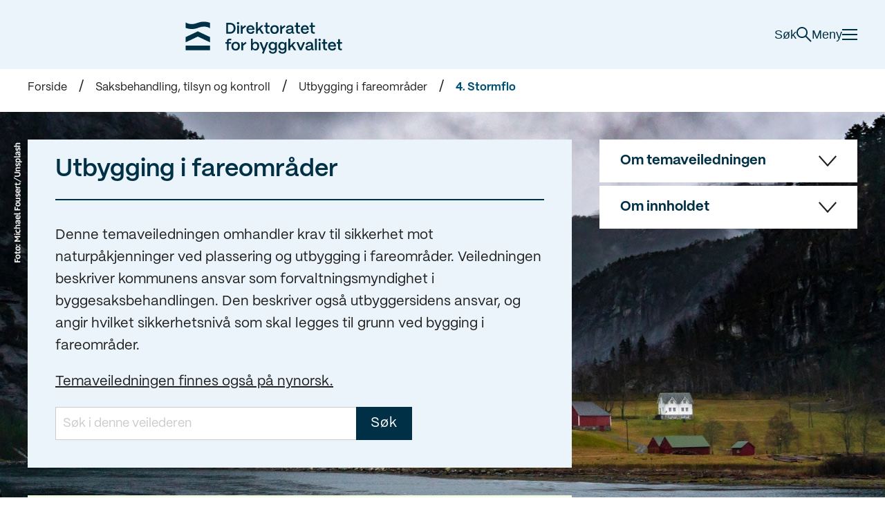

--- FILE ---
content_type: text/html;charset=utf-8
request_url: https://www.dibk.no/saksbehandling-tilsyn-og-kontroll/temaveiledning-utbygging-i-fareomrader/4.-stormflo?subtype=chapter&print=true&/
body_size: 58249
content:
<!DOCTYPE html>
<html class="no-js" lang="no" prefix="og: http://ogp.me/ns#">

<head>
	<title>4. Stormflo - Direktoratet for byggkvalitet</title>
	<meta charset="utf-8" />
	<meta http-equiv="X-UA-Compatible" content="IE=edge" />
	<meta name="viewport" content="width=device-width, initial-scale=1.0" />

	<script src="/_/asset/no.seeds.dibk:0000019b325af360/js/initialize.js"></script>

	<link rel="preload" href="/_/asset/no.seeds.dibk:0000019b325af360/js/app.min.js" as="script">

	<link rel="stylesheet" href="/_/asset/no.seeds.dibk:0000019b325af360/css/app.min.css" />
	<link rel="stylesheet" href="/_/asset/no.seeds.dibk:0000019b325af360/css/custom.css" />
	<link rel="stylesheet" href="/_/asset/no.seeds.dibk:0000019b325af360/css/form.css" />
	<link href='https://fonts.googleapis.com/css?family=Open+Sans:400,300,700,300italic,400italic' rel='stylesheet'
		type='text/css'>

	<script src="/_/asset/no.seeds.dibk:0000019b325af360/js/vendor/modernizr.custom.35992.js"></script>

	<script type="application/json" id="searchFormData">
		{
			"searchPageUrl": "https://www.dibk.no/sok",
			"searchLabel": "Søk",
			"queryKey": "q",
			"tagKey": "t"
		}
	</script>
	<script src="/_/asset/no.seeds.dibk:0000019b325af360/js/tinymce.min.js"></script>
<script defer src="/matomo.js?"></script><script defer src="//stats.dibk.no/matomo.js"></script><link href="https://www.dibk.no/saksbehandling-tilsyn-og-kontroll/temaveiledning-utbygging-i-fareomrader/4.-stormflo" rel="canonical">

<meta name="description" content="Vannstanden vi til enhver tid kan observere er en kombinasjon av astronomisk påvirkning (månen), været (som pålandsvind og fralandsvind) og lufttrykk. Kapittel 4 omtaler kort hva stormflo er og gir informasjon om kartlegging av stormflo. ">

<meta property="og:title" content="4. Stormflo">
<meta property="og:description" content="Vannstanden vi til enhver tid kan observere er en kombinasjon av astronomisk påvirkning (månen), været (som pålandsvind og fralandsvind) og lufttrykk. Kapittel 4 omtaler kort hva stormflo er og gir informasjon om kartlegging av stormflo. ">
<meta property="og:site_name" content="Direktoratet for byggkvalitet">


<meta property="og:url" content="https://www.dibk.no/saksbehandling-tilsyn-og-kontroll/temaveiledning-utbygging-i-fareomrader/4.-stormflo">

<meta property="og:type" content="article">
<meta property="og:locale" content="no">

<meta property="og:image" content="https://www.dibk.no/saksbehandling-tilsyn-og-kontroll/temaveiledning-utbygging-i-fareomrader/4.-stormflo/_/image/3f4ca7c4-c91b-4a9f-9376-e3695e59acdd:b6fe735da94ab83b7976fc588c3beaab42192551/block-1200-630/Direktoratet_for_byggkvalitet_logo">
<meta property="og:image:width" content="1200">
<meta property="og:image:height" content="630"><meta name="pageID" content="3807895e-7123-4095-bb31-8c1dfa0781f8"><link rel="shortcut icon" sizes="64x64" href="https://www.dibk.no/_/image/4f4e036c-4491-4f75-b1bc-991fe44f08ac:114d8ef50e922c4750c074944fb4260df33de0ab/square-64/white-bg-rounded-corners.svg.png" type="image/png">
<link rel="apple-touch-icon" sizes="57x57" href="https://www.dibk.no/_/image/4f4e036c-4491-4f75-b1bc-991fe44f08ac:114d8ef50e922c4750c074944fb4260df33de0ab/square-57/white-bg-rounded-corners.svg.jpg" type="image/jpg">
<link rel="apple-touch-icon" sizes="60x60" href="https://www.dibk.no/_/image/4f4e036c-4491-4f75-b1bc-991fe44f08ac:114d8ef50e922c4750c074944fb4260df33de0ab/square-60/white-bg-rounded-corners.svg.jpg" type="image/jpg">
<link rel="apple-touch-icon" sizes="72x72" href="https://www.dibk.no/_/image/4f4e036c-4491-4f75-b1bc-991fe44f08ac:114d8ef50e922c4750c074944fb4260df33de0ab/square-72/white-bg-rounded-corners.svg.jpg" type="image/jpg">
<link rel="apple-touch-icon" sizes="76x76" href="https://www.dibk.no/_/image/4f4e036c-4491-4f75-b1bc-991fe44f08ac:114d8ef50e922c4750c074944fb4260df33de0ab/square-76/white-bg-rounded-corners.svg.jpg" type="image/jpg">
<link rel="apple-touch-icon" sizes="114x114" href="https://www.dibk.no/_/image/4f4e036c-4491-4f75-b1bc-991fe44f08ac:114d8ef50e922c4750c074944fb4260df33de0ab/square-114/white-bg-rounded-corners.svg.jpg" type="image/jpg">
<link rel="apple-touch-icon" sizes="120x120" href="https://www.dibk.no/_/image/4f4e036c-4491-4f75-b1bc-991fe44f08ac:114d8ef50e922c4750c074944fb4260df33de0ab/square-120/white-bg-rounded-corners.svg.jpg" type="image/jpg">
<link rel="apple-touch-icon" sizes="144x144" href="https://www.dibk.no/_/image/4f4e036c-4491-4f75-b1bc-991fe44f08ac:114d8ef50e922c4750c074944fb4260df33de0ab/square-144/white-bg-rounded-corners.svg.jpg" type="image/jpg">
<link rel="apple-touch-icon" sizes="152x152" href="https://www.dibk.no/_/image/4f4e036c-4491-4f75-b1bc-991fe44f08ac:114d8ef50e922c4750c074944fb4260df33de0ab/square-152/white-bg-rounded-corners.svg.jpg" type="image/jpg">
<link rel="apple-touch-icon" sizes="180x180" href="https://www.dibk.no/_/image/4f4e036c-4491-4f75-b1bc-991fe44f08ac:114d8ef50e922c4750c074944fb4260df33de0ab/square-180/white-bg-rounded-corners.svg.jpg" type="image/jpg">
<link rel="icon" sizes="16x16" href="https://www.dibk.no/_/image/4f4e036c-4491-4f75-b1bc-991fe44f08ac:114d8ef50e922c4750c074944fb4260df33de0ab/square-16/white-bg-rounded-corners.svg.png" type="image/png">
<link rel="icon" sizes="32x32" href="https://www.dibk.no/_/image/4f4e036c-4491-4f75-b1bc-991fe44f08ac:114d8ef50e922c4750c074944fb4260df33de0ab/square-32/white-bg-rounded-corners.svg.png" type="image/png">
<link rel="icon" sizes="96x96" href="https://www.dibk.no/_/image/4f4e036c-4491-4f75-b1bc-991fe44f08ac:114d8ef50e922c4750c074944fb4260df33de0ab/square-96/white-bg-rounded-corners.svg.png" type="image/png">
<link rel="icon" sizes="192x192" href="https://www.dibk.no/_/image/4f4e036c-4491-4f75-b1bc-991fe44f08ac:114d8ef50e922c4750c074944fb4260df33de0ab/square-192/white-bg-rounded-corners.svg.png" type="image/png"></head>

<body class="index temaveileder">
	<header
    class='header header--blue'
    role='banner'
>
    
    <div class='header-content'>

        <div class='logo-container'>
            <a href='https://www.dibk.no'>
                <img
                    src='https://www.dibk.no/regelverk/byggteknisk-forskrift-tek17/11/i/11-3/_/image/30bf650d-af53-41ef-9ab6-f3ed31cbe061:25dab7fe521adb9520191c895a5298e5feb4436e/width-100/DiBK%20logo%20til%20web.svg'
                    alt='DiBK logo til web'
                    title='DiBK logo til web'
                >
            </a>
        </div>

        <div class='header-right'>

            <button class='header-search-toggle' data-header-search-open>
                Søk
                <span class='icon-search'></span>
            </button>

            <button role='button' class='header-menu-toggle' data-header-menu-toggle>
                Meny
                <span class='icon-menu'>
                    <span></span>
                    <span></span>
                    <span></span>
                </span>
            </button>

        </div>

    </div>

    <div class='header-fs-menu'>

        <div class='fs-menu-top'>

            <div class='search-component' data-search>
    <div class='search-wrapper'>

        <div class='search-top'>

            <div
                class='search-autocomplete'
                data-search-autocomplete
            ></div>

            <div
                class='search-keywords'
                data-search-keywords
            >
            </div>

            <input
                type='text'
                class='search-input'
                placeholder='Søk på dibk.no'
                data-search-input
            >

            <button
                type='submit'
                aria-label='Søk'
                class='search-submit'
                data-search-submit
            >
                <span class='icon-search'></span>
            </button>

        </div>

        <div class='search-bottom'>

            <div class='search-suggestions' data-search-suggestions>
                <p class="search-subtitle__text"></p>
            </div>

            <div class='search-loading' data-search-loading>
                <p>
                    <span class="search-loading__text"></span> <span class='search-loading__icon'></span>
                </p>
            </div>

            <div class='search-list' data-search-results>
                <div class='search-list__wrapper'>
                </div>
            </div>

        </div>

    </div>
</div>

            <button class='close-menu' data-header-menu-toggle>
                Lukk
                <span class='icon-menu'>
                    <span></span>
                    <span></span>
                </span>
            </button>

        </div>

        <div class='fs-menu-content'>
            <nav role='navigation' class='header-menu'>
                
                <h2 class='visually-hidden'>
                    Navigasjon
                </h2>

                <div class='header-menu-content'>

                    <!-- ignore this, this is only for f/e... use the commented code below -->
                    <ul class='header-menu-list left'>

                        <li>

                            <span class='icon-and-title'>

                                <img
                                    src='https://www.dibk.no/regelverk/byggteknisk-forskrift-tek17/11/i/11-3/_/image/b0b15bce-f5f7-4c49-a402-1dee5aa5cc6a:ca2aa790908a3d44485b5becb25cf0b8302e9c3c/width-100/Skjema%20og%20s%C3%B8knadsl%C3%B8sninger%20ny%201.svg'
                                    alt='Skjema og søknadsløsninger ny 1'
                                    title='Skjema og søknadsløsninger ny 1'
                                >

                                <a
                                    href='https://www.dibk.no/soknad-og-skjema'
                                    target='_self'
                                    class='h1-link'
                                >Søknad og skjema</a>

                            </span>
    
                            <ul>

                                <li>
                                    <a
                                        href='https://www.dibk.no/verktoy-og-veivisere/andre-fagomrader/fellestjenester-bygg/tjenestene/tjenester-for-privatpersoner'
                                        target='_self'
                                    >Digital byggesøknad for privatpersoner</a>
                                </li>

                                <li>
                                    <a
                                        href='https://www.dibk.no/verktoy-og-veivisere/andre-fagomrader/fellestjenester-bygg/tjenestene/tjenester-for-proffbrukere'
                                        target='_self'
                                    >Digital byggesøknad for proffbrukere</a>
                                </li>

                                <li>
                                    <a
                                        href='https://www.dibk.no/soknad-og-skjema/soknadsskjemaer-for-byggesak'
                                        target='_self'
                                    >Skjemaer til byggesøknaden</a>
                                </li>
                                
                            </ul>

                        </li>

                        <li>

                            <span class='icon-and-title'>

                                <img
                                    src='https://www.dibk.no/regelverk/byggteknisk-forskrift-tek17/11/i/11-3/_/image/d2ad45ec-dc35-4b35-887f-2bd2971e44bd:fd0f6cc7902dde64613a5648cd771e03ae3d7c66/width-100/DIBK-ikon-bygge-endre-farger%202.svg'
                                    alt='DIBK-ikon-bygge-endre-farger 2'
                                    title='DIBK-ikon-bygge-endre-farger 2'
                                >

                                <a
                                    href='https://www.dibk.no/bygge-eller-endre'
                                    target='_self'
                                    class='h1-link'
                                >Bygge eller endre</a>

                            </span>
    
                            <ul>

                                <li>
                                    <a
                                        href='https://www.dibk.no/hjelp'
                                        target='_self'
                                    >Råd og veivisere til deg med byggeplaner</a>
                                </li>

                                <li>
                                    <a
                                        href='https://www.dibk.no/nabovarsel'
                                        target='_self'
                                    >Nabovarsel</a>
                                </li>

                                <li>
                                    <a
                                        href='https://www.dibk.no/verktoy-og-veivisere/atte-steg-fra-ide-til-ferdig-soknad/stegene-fra-ide-til-ferdig-soknad/steg-0-for-du-starter'
                                        target='_self'
                                    >Før du starter å bygge</a>
                                </li>

                                <li>
                                    <a
                                        href='https://www.dibk.no/verktoy-og-veivisere/bygg-uten-a-soke-garasje'
                                        target='_self'
                                    >Bygg garasje uten å søke</a>
                                </li>

                                <li>
                                    <a
                                        href='https://www.dibk.no/verktoy-og-veivisere/bygg-uten-a-soke-tilbygg'
                                        target='_self'
                                    >Bygg tilbygg uten å søke</a>
                                </li>

                                <li>
                                    <a
                                        href='https://www.dibk.no/bygge-eller-endre/arbeid-pa-eksisterende-bygg'
                                        target='_self'
                                    >Arbeid på eksisterende bygg</a>
                                </li>

                                <li>
                                    <a
                                        href='https://www.dibk.no/verktoy-og-veivisere/hvor-stort-kan-du-bygge'
                                        target='_self'
                                    >Hvor stort kan du bygge?</a>
                                </li>

                                <li>
                                    <a
                                        href='https://www.dibk.no/smartere-oppussing'
                                        target='_self'
                                    >Smartere oppussing</a>
                                </li>

                                <li>
                                    <a
                                        href='https://www.dibk.no/bygge-eller-endre/veileder-for-visuelle-kvaliteter'
                                        target='_self'
                                    >Visuelle kvaliteter for småhus</a>
                                </li>
                                
                            </ul>

                        </li>

                        <li>

                            <span class='icon-and-title'>

                                <img
                                    src='https://www.dibk.no/regelverk/byggteknisk-forskrift-tek17/11/i/11-3/_/image/6913e21c-c8b3-4a5e-b282-ecc001dc0301:54de2189c795b9d5299d572069db2211f74e36cd/width-100/DIBK-ikon-forskrift-farge%201.svg'
                                    alt='DIBK-ikon-forskrift-farge 1'
                                    title='DIBK-ikon-forskrift-farge 1'
                                >

                                <a
                                    href='https://www.dibk.no/regelverk'
                                    target='_self'
                                    class='h1-link'
                                >Regelverk</a>

                            </span>
    
                            <ul>

                                <li>
                                    <a
                                        href='https://www.dibk.no/regelverk/byggteknisk-forskrift-tek17'
                                        target='_self'
                                    >Byggteknisk forskrift (TEK17)</a>
                                </li>

                                <li>
                                    <a
                                        href='https://www.dibk.no/regelverk/endringshistorikk-tek17'
                                        target='_self'
                                    >Endringshistorikk TEK17</a>
                                </li>

                                <li>
                                    <a
                                        href='https://www.dibk.no/regelverk/alt-om-tek/slik-leser-du-tek17'
                                        target='_self'
                                    >Slik leser du TEK17</a>
                                </li>

                                <li>
                                    <a
                                        href='https://www.dibk.no/regelverk/sak'
                                        target='_self'
                                    >Byggesaksforskriften (SAK10)</a>
                                </li>

                                <li>
                                    <a
                                        href='https://www.dibk.no/regelverk'
                                        target='_self'
                                    >Endringer og tidligere regelverk</a>
                                </li>

                                <li>
                                    <a
                                        href='https://www.dibk.no/regelverk/dok'
                                        target='_self'
                                    >Byggevareforskriften (DOK)</a>
                                </li>

                                <li>
                                    <a
                                        href='https://www.dibk.no/regelverk/forskrift'
                                        target='_self'
                                    >Heisforskriften</a>
                                </li>

                                <li>
                                    <a
                                        href='https://www.dibk.no/regelverk/tek'
                                        target='_self'
                                    >Byggteknisk forskrift (TEK10)</a>
                                </li>

                                <li>
                                    <a
                                        href='https://lovdata.no/lov/2008-06-27-71'
                                        target='_blank'
                                    >Plan- og bygningsloven (pbl)</a>
                                </li>

                                <li>
                                    <a
                                        href='https://www.dibk.no/regelverk/forskrift-til-avhendingslova-tryggere-bolighandel'
                                        target='_self'
                                    >Forskrift til avhendingslova (tryggere bolighandel)</a>
                                </li>
                                
                            </ul>

                        </li>

                    </ul>

                    <ul class='header-menu-list right'>

                        <li>

                            <span class='icon-and-title'>

                                <img
                                    src='https://www.dibk.no/regelverk/byggteknisk-forskrift-tek17/11/i/11-3/_/image/4a4a591d-9537-4495-8772-2255e6a349d7:ceb49a7decb6f4510db2494dfa5f0092c7c4968b/width-100/DIBK-ikon-byggteknisk-farger%203.svg'
                                    alt='DIBK-ikon-byggteknisk-farger 3'
                                    title='DIBK-ikon-byggteknisk-farger 3'
                                >
        
                                <a
                                    href='https://www.dibk.no/byggtekniske-omrader'
                                    target='_self'
                                    class='h1-link'
                                >Byggtekniske områder</a>

                            </span>
    
                            <ul>

                                <li>
                                    <a
                                        href='https://www.dibk.no/byggtekniske-omrader'
                                        target='_self'
                                    >Mer om krav og regler til blant annet brannsikkerhet, energi, universell utforming og byggeskikk</a>
                                </li>

                            </ul>

                        </li>

                        <li>

                            <span class='icon-and-title'>

                                <img
                                    src='https://www.dibk.no/regelverk/byggteknisk-forskrift-tek17/11/i/11-3/_/image/3ee28159-e67b-4a1c-b057-20ee47e43615:41d8147b880f268f2f805502dcbc7722b67a43c1/width-100/DIBK-ikon-tilsyn-farger%204.svg'
                                    alt='DIBK-ikon-tilsyn-farger 4'
                                    title='DIBK-ikon-tilsyn-farger 4'
                                >
        
                                <a
                                    href='https://www.dibk.no/saksbehandling-tilsyn-og-kontroll'
                                    target='_self'
                                    class='h1-link'
                                >Saksbehandling, tilsyn og kontroll</a>

                            </span>
    
                            <ul>

                                <li>
                                    <a
                                        href='https://ftb-checklist.dibk.no/'
                                        target='_blank'
                                    >Nasjonale sjekklister for byggesak</a>
                                </li>

                                <li>
                                    <a
                                        href='https://www.dibk.no/regelverk/sak/4/14/14-6'
                                        target='_self'
                                    >Veiledning for gjennomføring av uavhengig kontroll</a>
                                </li>

                                <li>
                                    <a
                                        href='https://www.dibk.no/saksbehandling-tilsyn-og-kontroll/har-kommunen-mottatt-en-digital-byggesoknad'
                                        target='_self'
                                    >Har kommunen mottatt en digital byggesøknad?</a>
                                </li>

                                <li>
                                    <a
                                        href='https://www.dibk.no/saksbehandling-tilsyn-og-kontroll/veiledning-for-kommunalt-tilsyn-med-produktdokumentasjon'
                                        target='_self'
                                    >Sjekkliste for tilsyn med produktdokumentasjon</a>
                                </li>

                                <li>
                                    <a
                                        href='https://www.dibk.no/saksbehandling-tilsyn-og-kontroll/digitalisering-av-byggesak'
                                        target='_self'
                                    >Digitalisering av plan- og byggesak</a>
                                </li>

                            </ul>

                        </li>

                        <li>

                            <span class='icon-and-title'>

                                <img
                                    src='https://www.dibk.no/regelverk/byggteknisk-forskrift-tek17/11/i/11-3/_/image/872779b7-e42e-4e94-af21-1a368334fec0:3d629bd9b3f8c6108ba5efc4bced89b976f5797d/width-100/DIBK-ikon-sentraltgodkjent-farger%202.svg'
                                    alt='DIBK-ikon-sentraltgodkjent-farger 2'
                                    title='DIBK-ikon-sentraltgodkjent-farger 2'
                                >
        
                                <a
                                    href='https://www.dibk.no/sentral-godkjenning'
                                    target='_self'
                                    class='h1-link'
                                >Sentral godkjenning</a>

                            </span>
    
                            <ul>

                                <li>
                                    <a
                                        href='https://sgbruker.dibk.no/'
                                        target='_blank'
                                    >Søk om, endre eller forny sentral godkjenning</a>
                                </li>

                                <li>
                                    <a
                                        href='https://sgregister.dibk.no/'
                                        target='_blank'
                                    >Finn foretak</a>
                                </li>

                                <li>
                                    <a
                                        href='https://www.dibk.no/sentral-godkjenning/overforing-av-sentral-godkjenning-ved-endring-av-organisasjonsnummer'
                                        target='_self'
                                    >Overføre sentral godkjenning til nytt organisasjonsnummer</a>
                                </li>

                            </ul>

                        </li>

                        <li>

                            <span class='icon-and-title'>

                                <img
                                    src='https://www.dibk.no/regelverk/byggteknisk-forskrift-tek17/11/i/11-3/_/image/886cb3bb-ce51-4639-a141-88a7b2407727:0096ad675f11bdd00fe752f4702f1fe593500f94/width-100/DIBK-ikon-byggevarer-farger%202.svg'
                                    alt='DIBK-ikon-byggevarer-farger 2'
                                    title='DIBK-ikon-byggevarer-farger 2'
                                >
        
                                <a
                                    href='https://www.dibk.no/byggevarer'
                                    target='_self'
                                    class='h1-link'
                                >Byggevarer, heis og krav til dokumentasjon</a>

                            </span>
    
                            <ul>

                                <li>
                                    <a
                                        href='https://www.dibk.no/Nyhetsarkiv/veileder-for-salg-av-gamle-byggevarer'
                                        target='_self'
                                    >Veileder for salg av gamle byggevarer</a>
                                </li>

                                <li>
                                    <a
                                        href='https://www.dibk.no/regelverk/dok'
                                        target='_self'
                                    >Sjekk kravene for ditt produkt</a>
                                </li>

                                <li>
                                    <a
                                        href='https://www.dibk.no/byggevarer/finn-byggevare-og-dokumentasjonskrav/heis--og-lofteinnretninger'
                                        target='_self'
                                    >Heis- og løfteinnretninger</a>
                                </li>

                                <li>
                                    <a
                                        href='https://www.dibk.no/tipsskjema'
                                        target='_self'
                                    >Tipsskjema</a>
                                </li>

                            </ul>

                        </li>

                    </ul>

                </div>
                
            </nav>
        </div>

    </div>

</header>

	
	<main class="content-container" role="main" id="main">
		
		<div class="content">
    <div class="small-12">
        <div id="1_Breadcrumbs" class="breadcrumb">
            <ul class="breadcrumb-list">
                <li>
                    <a title="Forside" href="https://www.dibk.no">Forside</a>
                </li>
                <li>
                    <a title="Saksbehandling, tilsyn og kontroll" href="https://www.dibk.no/saksbehandling-tilsyn-og-kontroll">Saksbehandling, tilsyn og kontroll</a>
                </li>
                <li>
                    <a title="Utbygging i fareområder" href="https://www.dibk.no/saksbehandling-tilsyn-og-kontroll/temaveiledning-utbygging-i-fareomrader">Utbygging i fareområder</a>
                </li>
                <li>
                    <a title="4. Stormflo" href="https://www.dibk.no/saksbehandling-tilsyn-og-kontroll/temaveiledning-utbygging-i-fareomrader/4.-stormflo">4. Stormflo</a>
                </li>
            </ul>
        </div>
    </div>
</div>
		<div data-portal-region="main">
			
				<div data-portal-component-type="layout" class="temaveileder--top temaveileder--top-image"
    style="background-image:url(&#39;https://www.dibk.no/saksbehandling-tilsyn-og-kontroll/temaveiledning-utbygging-i-fareomrader/4.-stormflo/_/image/1f247549-f884-433f-8bf0-97498384e214:9dee123b7fddd5a94a53c477cfe9277317fb36d9/width-1920/utbygging-i-fareomrader_foto-michael-fousert_unsplash_s.jpg&#39;);">
    <div class="content">
        <div class="row">
            
            
            
            <div>
                <div>
    <div class="columns medium-8" data-portal-region="left">
        
            <div data-portal-component-type="part" class="temaveileder--intro">
    <p class="h1">Utbygging i fareområder</p>

    <p><p>Denne temaveiledningen omhandler krav til sikkerhet mot naturpåkjenninger ved plassering og utbygging i fareområder. Veiledningen beskriver kommunens ansvar som forvaltningsmyndighet i byggesaksbehandlingen. Den beskriver også utbyggersidens ansvar, og angir hvilket sikkerhetsnivå som skal legges til grunn ved bygging i fareområder.</p>

<p><a href="https://www.dibk.no/saksbehandling-tilsyn-og-kontroll/utbygging-i-fareomrade-n" title="Utbygging i fareområde (nynorsk)">Temaveiledningen finnes også på nynorsk.</a></p>
</p>

    <div class="search-form">
        <label class="search-form-label visually-hidden" for="veileder-search">Søk</label>
        <input type="search" class="search-form-input" placeholder="Søk i denne veilederen" id="veileder-search" aria-labelledby="veileder-search">
        <input type="hidden" class="search-form-input-tag" value="Veiledning">
        <button type="submit" class="button search-form-submit-button js-search-form-submit" value="Søk">
            <span>Søk</span>
        </button>
    </div>
</div>
        
        
            <div data-portal-component-type="part" class="collapse temaveileder--toc light-green">
    <ul class="accordion-block">
        <li class="accordion-block__item">
            <a href="javascript:void(0);" 
                class="accordion-block__item-navigation" aria-controls="panel_accordion-item">Se kapitler</a>
            <div class="accordion-block__item-content" aria-labelledby="panel_accordion-item">
                <ul role="navigation">
                    <li>
                        <a href="https://www.dibk.no/saksbehandling-tilsyn-og-kontroll/temaveiledning-utbygging-i-fareomrader/1.-klimaendringer">1. Klimaendringer</a>
                        
                    </li>
                    <li>
                        <a href="https://www.dibk.no/saksbehandling-tilsyn-og-kontroll/temaveiledning-utbygging-i-fareomrader/2.-generelt-om-regelverket">2. Generelt om regelverket</a>
                        
                    </li>
                    <li>
                        <a href="https://www.dibk.no/saksbehandling-tilsyn-og-kontroll/temaveiledning-utbygging-i-fareomrader/3.-flom">3. Flom</a>
                        
                    </li>
                    <li class="current">
                        <a href="https://www.dibk.no/saksbehandling-tilsyn-og-kontroll/temaveiledning-utbygging-i-fareomrader/4.-stormflo">4. Stormflo</a>
                        <ul class="subchapters">
                            <li>
                                <a href="#41-hva-er-stormflo">4.1. Hva er stormflo?</a>
                            </li>
                            <li>
                                <a href="#42-sikkerhet-mot-stormflo">4.2. Sikkerhet mot stormflo</a>
                            </li>
                            <li>
                                <a href="#43-kartlegging-av-stormflo">4.3. Kartlegging av stormflo</a>
                            </li>
                            <li>
                                <a href="#44-sikringstiltak">4.4. Sikringstiltak</a>
                            </li>
                        </ul>
                    </li>
                    <li>
                        <a href="https://www.dibk.no/saksbehandling-tilsyn-og-kontroll/temaveiledning-utbygging-i-fareomrader/5.-skred">5. Skred</a>
                        
                    </li>
                    <li>
                        <a href="https://www.dibk.no/saksbehandling-tilsyn-og-kontroll/temaveiledning-utbygging-i-fareomrader/6.-kvikkleire">6. Kvikkleire</a>
                        
                    </li>
                    <li>
                        <a href="https://www.dibk.no/saksbehandling-tilsyn-og-kontroll/temaveiledning-utbygging-i-fareomrader/7.-radon">7. Radon</a>
                        
                    </li>
                    <li>
                        <a href="https://www.dibk.no/saksbehandling-tilsyn-og-kontroll/temaveiledning-utbygging-i-fareomrader/8.-tiltak-pa-eksisterende-byggverk">8. Tiltak på eksisterende byggverk</a>
                        
                    </li>
                    <li>
                        <a href="https://www.dibk.no/saksbehandling-tilsyn-og-kontroll/temaveiledning-utbygging-i-fareomrader/9.-dokumentasjon-av-sikkerhet-mot-naturpakjenninger">9. Dokumentasjon av sikkerhet mot naturpåkjenninger</a>
                        
                    </li>
                    <li>
                        <a href="https://www.dibk.no/saksbehandling-tilsyn-og-kontroll/temaveiledning-utbygging-i-fareomrader/10.-finansiering-av-undersokelser-om-fare-og-erstatning-ved-skade">10. Finansiering av undersøkelser om fare og erstatning ved skade</a>
                        
                    </li>
                    <li>
                        <a href="https://www.dibk.no/saksbehandling-tilsyn-og-kontroll/temaveiledning-utbygging-i-fareomrader/11.-roller-og-ansvar">11. Roller og ansvar</a>
                        
                    </li>
                </ul>
            </div>
        </li>
    </ul>
</div>
        
    </div>
    <div class="columns medium-4" data-portal-region="right">
        
            <ul data-portal-component-type="part" class="accordion-block">
    <li class="accordion-block__item">
        <a href="javascript:void(0);" class="accordion-block__item-navigation"
            aria-controls="panel_accordion-item" bis_skin_checked="1">
            <strong>Om temaveiledningen</strong>
        </a>
        <div class="accordion-block__item-content" aria-labelledby="panel_accordion-item"><p>Temaveiledningen er først og fremst ment å være til hjelp for plan- og byggesaksbehandlere i kommunene, men vil også være nyttig for andre. Veiledningen må ses som et supplement til <a class="link-out" href="https://www.regjeringen.no/no/dokumenter/samfunnssikkerhet-i-planlegging-og-byggesaksbehandling/id2616041/" rel="noopener" target="_blank" title="regjeringen.no: Rundskriv H/5-18">rundskrivet H-5/18 Samfunnssikkerhet i planlegging og byggesaksbehandling</a>, opprinnelig utgitt av Kommunal- og moderniseringsdepartementet.</p>

<p>Denne temaveiledningen er en revidert utgave av temaveiledningen fra 2015. Veiledningen er oppdatert etter endringene i byggteknisk forskrift §§ 7-3 og 7-4 (i kraft 01.09.22) og §§ 7-2 og 7-4 (i kraft 15.03.2023).</p>
</div>
    </li>
    <li class="accordion-block__item">
        <a href="javascript:void(0);" class="accordion-block__item-navigation"
            aria-controls="panel_accordion-item" bis_skin_checked="1">
            <strong>Om innholdet</strong>
        </a>
        <div class="accordion-block__item-content" aria-labelledby="panel_accordion-item"><p>Temaveiledningen omhandler krav til sikkerhet mot naturpåkjenninger ved plassering og utbygging.</p>

<p>Fordi byggesak er avhengig av plangrunnlaget, bør byggesaksdelen av plan- og bygningsloven ses i sammenheng med plandelen. Det er derfor vist til enkelte sentrale planbestemmelser i plan- og bygningsloven.</p>

<p>Temaveiledningen omtaler ikke naturpåkjenninger og laster som alle byggverk skal dimensjoneres for å tåle, som vind- og snølaster. Menneskeskapte farer og menneskeskapte vesentlige ulemper som forurensning, støy, søppelfyllinger, avfallsdeponier og lukt, er heller ikke omtalt.</p>

<p>&nbsp;</p>
</div>
    </li>
</ul>
        
    </div>
</div>
            </div>
        </div>
    </div>
</div>
			
			
				<div data-portal-component-type="part" class="content main-content">
    <div class="section">
        <div class="row">
            <div class="columns medium-8">
                <article class="article no-border" data-temaveileder-article="">
                    <div class="page-header-container">
                        <div class="article-header">
                            <h1>4. Stormflo</h1>
                        </div>
                        <div class="article-ingress">Vannstanden vi til enhver tid kan observere er en kombinasjon av astronomisk påvirkning (månen), været (som pålandsvind og fralandsvind) og lufttrykk. Kapittel 4 omtaler kort hva stormflo er og gir informasjon om kartlegging av stormflo. </div>
                    </div>
                    <div class="article-text"><p><div class="boxed-textbox light-blue">
    <h2 class="boxed-textbox-title">
        <img src="https://www.dibk.no/saksbehandling-tilsyn-og-kontroll/temaveiledning-utbygging-i-fareomrader/4.-stormflo/_/image/7a81c39c-17f2-4763-a40e-46f11c84bd2d:c0f10638a712d6de4756f9a8ebbf293c19ee4ed7/width-50/peker.svg" alt="ikon_Peker.svg" title="ikon_Peker.svg">
        Dette kan du lese om i kapittelet
    </h2>
    <div class="boxed-textbox-text"><ul>
	<li>I tillegg til en kort beskrivelse&nbsp;av hva stormflo er og informasjon om kartlegging av stormflo, forteller dette kapittelet&nbsp;litt om sikringstiltak.</li>
	<li>Kapittelet inneholder lenker til andre nettsider som har mer informasjon om stormflo.</li>
	<li>Kravene til sikkerhet mot flom gjelder også for stormflo. <a href="/saksbehandling-tilsyn-og-kontroll/temaveiledning-utbygging-i-fareomrader/3.-flom/" title="Gå til kapittel 3 i denne veiledningen">Disse bestemmelsene er omtalt i punkt 3.2 i denne veiledningen</a>.&nbsp;</li>
</ul>
</div>
</div></p>

<h2>4.1. Hva er stormflo?</h2>

<p>Den vannstanden vi observerer består av astronomisk tidevann og et værbidrag som i hovedsak skyldes lufttrykk og vind.</p>

<p>Astronomisk tidevann er de vannstandsendringene som kommer av tiltrekningskreftene mellom jord, måne og sol. De er størst ved ny- og fullmåne. Da ligger solen, månen og jorden på en rett linje og trekker i samme retning. Resultatet er ekstra høye høyvann og lave lavvann. Fra Vestlandet og nordover har vi de største tidevannsforskjellene et par dager etter ny- eller fullmåne, mens på Sørlandet og i Oslofjorden har vi de største tidevannsforskjellene to-tre dager før ny- eller fullmåne. Periodene med ekstra store tidevannsforskjeller kaller vi springperioder.</p>

<p>Endringer i lufttrykk og vind kan ha stor innvirkning på vannstanden langs kysten. Lavt lufttrykk fører til høy vannstand, og kraftig pålandsvind vil presse vann inn mot land slik at vi får høyere vannstand ved kysten. For norskekysten gjelder dette for det meste vind fra sør og vest.</p>

<p><div class="definition-macro">
    <a href="javascript:void(0)" class="title" role="button" aria-expanded="false" aria-label="Vis definisjonen av: “Stormflo”" aria-controls="NVt2BUSZ">
        Stormflo
        <svg xmlns="http://www.w3.org/2000/svg" viewBox="0 0 20 20" aria-hidden="true" class="infoicon"
            style="height: 20px;vertical-align: middle;">
            <path
                d="M10 0C4.4775 0 0 4.4775 0 10C0 15.5225 4.4775 20 10 20C15.5225 20 20 15.5225 20 10C20 4.4775 15.5225 0 10 0ZM8.30583 13.3417C8.77583 11.8508 9.66583 10.065 9.82333 9.61333C10.0508 8.9575 9.6475 8.66667 8.37333 9.7875L8.09 9.25417C9.54333 7.67333 12.5358 7.31583 11.5175 9.765C10.8817 11.2942 10.4267 12.3267 10.1667 13.1233C9.7875 14.2842 10.745 13.8133 11.6825 12.9475C11.81 13.1558 11.8517 13.2233 11.9792 13.4633C9.8975 15.445 7.58667 15.62 8.30583 13.3417ZM12.2575 6.53417C11.8142 6.91167 11.1575 6.90333 10.79 6.51583C10.4225 6.12833 10.4842 5.50917 10.9267 5.13167C11.37 4.75417 12.0267 4.76333 12.3942 5.15C12.76 5.53833 12.7 6.1575 12.2575 6.53417Z"
                style="fill: rgb(0, 48, 69);"></path>
        </svg>
    </a>
    <div class="box" id="NVt2BUSZ">
        <svg xmlns="http://www.w3.org/2000/svg" viewBox="0 0 20 20" aria-hidden="true" class="infoicon"><path d="M10 0C4.4775 0 0 4.4775 0 10C0 15.5225 4.4775 20 10 20C15.5225 20 20 15.5225 20 10C20 4.4775 15.5225 0 10 0ZM8.30583 13.3417C8.77583 11.8508 9.66583 10.065 9.82333 9.61333C10.0508 8.9575 9.6475 8.66667 8.37333 9.7875L8.09 9.25417C9.54333 7.67333 12.5358 7.31583 11.5175 9.765C10.8817 11.2942 10.4267 12.3267 10.1667 13.1233C9.7875 14.2842 10.745 13.8133 11.6825 12.9475C11.81 13.1558 11.8517 13.2233 11.9792 13.4633C9.8975 15.445 7.58667 15.62 8.30583 13.3417ZM12.2575 6.53417C11.8142 6.91167 11.1575 6.90333 10.79 6.51583C10.4225 6.12833 10.4842 5.50917 10.9267 5.13167C11.37 4.75417 12.0267 4.76333 12.3942 5.15C12.76 5.53833 12.7 6.1575 12.2575 6.53417Z" style="fill: rgb(0, 48, 69);"></path></svg>
        <a role="button" href="javascript:void(0)" aria-label="Lukk definisjonen" class="closeicon">
            <svg aria-hidden="true" viewBox="0 0 1024 1024" xmlns="http://www.w3.org/2000/svg">
                <path fill="rgb(0, 48, 69)" d="M195.2 195.2a64 64 0 0 1 90.496 0L512 421.504 738.304 195.2a64 64 0 0 1 90.496 90.496L602.496 512 828.8 738.304a64 64 0 0 1-90.496 90.496L512 602.496 285.696 828.8a64 64 0 0 1-90.496-90.496L421.504 512 195.2 285.696a64 64 0 0 1 0-90.496z"/>
            </svg>
        </a>
        <span class="box__title">Stormflo</span>
        <div class="box__description">I dagligtalen og veilederen for øvrig snakker man ofte om stormflo som totalvannstanden. Faglig sett er det ikke helt riktig fordi stormflo i utgangspunktet kun henviser til værbidragsdelen av vannstanden.</div>
    </div>
</div>
 er et begrep som brukes når værets bidrag til vannstanden er stort slik at den totale vannstanden på ett sted blir ekstra høy. Fra Vestlandet og nordover må stort værbidrag vanligvis falle sammen med en springperiode for at vi skal få svært høy vannstand. På Sør- og Østlandet kan et høyt værbidrag skape ekstra høy vannstand, uavhengig av tidevannet.</p>

<h2>4.2. Sikkerhet mot stormflo</h2>

<p>For stormflo gjelder de samme sikkerhetsnivåene som for flom. Kravene til sikkerhet mot stormflo er gitt i TEK17 § 7-2 første og annet ledd. Disse bestemmelsene er omtalt i punkt 3.2. Sikkerhet mot flom i denne veiledningen.</p>

<h2>4.3. Kartlegging av stormflo</h2>

<p>Kartverket har lange serier med vannstandsmålinger. Disse er brukt til å beregne vannstandsnivå med ulike gjentaksintervall, det vil si det havnivået som i gjennomsnitt vil overstiges en gang i løpet av gjentaksintervallet (for eksempel 200 år). Disse nivåene vil endre seg med tiden som følge av klimatisk havnivåstigning. Informasjon om tidevann, offisielle vannstandsnivåer og framskrivninger for havnivå er å finne på Kartverkets temaside for vannstand og havnivå og i rapporten Sea-Level Rise and Extremes in Norway.</p>

<p>I tillegg til selve vannstanden, må en også vurdere bølgehøyder som kan opptre samtidig med stormfloen på det aktuelle stedet. Det er bølgekreftene som ved høye sjøvannstander ofte gir de største skadene.</p>

<p>I DSBs veileder <a href="https://www.dsb.no/siteassets/rapporter-og-publikasjoner/veileder/havnivastigning-og-hoye-vannstander.pdf" target="_blank" title="dsb.no: Havnivåstigning og høye vannstander">Havnivåstigning og høye vannstander i samfunnsplanlegging</a>, gis det råd om hvordan kommuner og andre kan gå fram for å skaffe seg oversikt over farer, risikoer og sårbarhet for havnivåstigning, stormflo og bølgepåvirkning.</p>

<h2>4.4. Sikringstiltak</h2>

<p>Forutsetningen for å plassere byggverk i områder der sannsynligheten for stormflo, er større enn minstekravet i forskriften er at det gjennomføres risikoreduserende tiltak. Dette kan være sikringstiltak i området eller tilpasning av bebyggelsen. De risikoreduserende tiltakene må redusere sannsynligheten for eller konsekvensen av stormflo mot bebyggelsen til det nivå som er angitt i forskriften.</p>

<p>Der det ikke er praktisk mulig å plassere eller sikre byggverk mot stormflo, kan en utforme og dimensjonere byggverket slik at det tåler oversvømmelse og dermed ikke fører til fare for mennesker eller større materielle skader.</p>

<p>Byggverk som i kraft av sin funksjon må ligge i områder som kan bli utsatt for stormflo, slik som kaier, bruer, pumpehus og lignende, må konstrueres og oppføres slik at de er i stand til å tåle belastningene under stormflo.</p>

<p><div class="boxed-textbox">
    <h2 class="boxed-textbox-title">
        
        Eksempler på sikringstiltak
    </h2>
    <div class="boxed-textbox-text"><ul><li>Molo som stormflovern</li><li>Heve byggegrunnen til flomsikkert nivå</li><li>Bygge uten kjeller</li></ul></div>
</div></p>

<p>&nbsp;</p>

<p><a href="#toppen">Gå tilbake til toppen</a></p>

<ul class="list-links">
	<li><a href="https://www.dibk.no/saksbehandling-tilsyn-og-kontroll/temaveiledning-utbygging-i-fareomrader/5.-skred" title="5. Skred">Neste kapittel 5. Skred</a></li>
</ul>
</div>
                </article>
            </div>
        </div>
    </div>
</div>
			
		</div>
	</main>

	<div class="feedback-container content">
    <div class="row">
        <div class="feedback-content medium-12 small-centered columns">
            <div class="feedback feedback_step-1">
                <div class="feedback-text">
                    <p>Fant du det du lette etter?</p>
                </div>
                <div class="feedback-actions">
                    <button type="button" class="button button-small button-minimum btn-ga-respons"
                        data-ga-feedback="yes" onclick="_paq.push(['trackEvent', 'Feedback', 'userResponded', 'JA']);">JA</button>
                    <button type="button" class="button button-alternate button-small button-minimum btn-ga-respons"
                        data-ga-feedback="no" onclick="_paq.push(['trackEvent', 'Feedback', 'userResponded', 'NEI']);">NEI</button>
                </div>
            </div>
            <div class="feedback feedback_step-2">
                <div class="input-container" data-ga-feedback-yes="">
                    <div class="feedback-actions">
                        <div class="form-group">
                            <label for="ga_feedback_yes">
                                <textarea id="ga_feedback_yes" placeholder="Så bra! Hva lette du etter? Din tilbakemelding hjelper oss å lage en bedre nettside. Merk at vi ikke svarer på spørsmål som legges inn her. Har du spørsmål du ønsker svar på, kan du sende en e-post til post@dibk.no"
                                    class="feedback-actions-textarea" data-ga-feedback-textarea="yes"></textarea>
                            </label>
                            <button type="button" class="button button-small btn-ga-send" onclick="if($('#ga_feedback_yes').val().length > 2){_paq.push(['trackEvent', 'Feedback', 'userFeedback', 'JA - ' + $('#ga_feedback_yes').val()]);}">Send</button>
                        </div>
                    </div>
                </div>
                <div class="input-container" data-ga-feedback-no="">
                    <div class="feedback-actions">
                        <div class="form-group">
                            <label for="ga_feedback_no">
                                <textarea id="ga_feedback_no" placeholder="Hva lette du etter? Din tilbakemelding hjelper oss å lage en bedre nettside. Merk at vi ikke svarer på spørsmål som legges inn her. Har du spørsmål du ønsker svar på, kan du sende en e-post til post@dibk.no"
                                    class="feedback-actions-textarea" data-ga-feedback-textarea="no"></textarea>
                            </label>
                            <button type="button" class="button button-small btn-ga-send" onclick="if($('#ga_feedback_no').val().length > 2){_paq.push(['trackEvent', 'Feedback', 'userFeedback', 'NEI - ' + $('#ga_feedback_no').val()]);}">Send</button>
                        </div>
                    </div>
                </div>
            </div>
            <div class="feedback feedback_step-3">
                <div class="feedback-text">
                    <h2>Takk for at du tok deg tid til å svare!</h2>
                </div>
            </div>
        </div>
    </div>
</div>

	<div id="FooterArea">
    <footer role="contentinfo">
        <div class="footer-content">
            <div class="content">
                <div class="row">
                    <div class="large-3 medium-6 columns"><p><strong>Om Direktoratet for byggkvalitet</strong></p>

<p><a href="https://www.dibk.no/om-direktoratet-for-byggkvalitet" title="Om oss">Om oss</a></p>

<p><a href="https://www.dibk.no/om-direktoratet-for-byggkvalitet/kontakt-oss" title="Kontakt oss">Kontakt oss</a></p>

<p><a href="https://www.dibk.no/om-direktoratet-for-byggkvalitet/Ledige_stillinger" title="Ledige stillinger">Ledige stillinger</a></p>

<p><a href="https://www.dibk.no/regelverk/horinger/hoyringar/horinger" title="Høringer">Høringer</a></p>

<p><a href="https://www.dibk.no/om-direktoratet-for-byggkvalitet/personvernerklaring" title="Personvernerklæring - slik behandler vi personopplysninger">Personvernerklæring</a></p>

<p><a href="https://uustatus.no/nb/erklaringer/publisert/8ca10ee4-2679-465b-b208-ed1a992ca705" target="_blank" title="Tilgjengelighetserklæring (bokmål)">Tilgjengelighetserklæring</a></p>

<p><a href="https://www.dibk.no/verktoy-og-veivisere/andre-fagomrader/fellestjenester-bygg" title="Fellestjenester Bygg">Fellestjenester plan og bygg</a></p>

<p><a href="https://www.dibk.no/saksbehandling-tilsyn-og-kontroll/digitalisering-av-byggesak">Digitalisering av plan og byggesak</a></p>

<p>&nbsp;</p>
</div>
                    <div class="large-3 medium-6 columns"><p><strong>Presse og nyheter</strong></p>

<p><a href="https://www.dibk.no/om-direktoratet-for-byggkvalitet/for-presse" title="Presse">Presse</a></p>

<p><a href="https://www.dibk.no/om-direktoratet-for-byggkvalitet/hold-deg-oppdatert-om-byggesak" title="Abonner p&amp;aring; nyhetsbrev">Abonner på nyhetsbrev</a></p>

<p><a href="https://www.dibk.no/Nyhetsarkiv" title="Nyhetsarkiv">Nyhetsarkiv </a></p>

<p><a href="https://www.dibk.no/om-direktoratet-for-byggkvalitet/for-presse/Postjournal" title="Offentlig postjournal">Offentlig postjournal</a></p>

<p><a href="https://www.dibk.no/verktoy-og-veivisere/rapporter-og-publikasjoner" title="Rapporter og publikasjoner">Rapporter og publikasjoner</a></p>

<p><a href="https://www.dibk.no/om-direktoratet-for-byggkvalitet/klimapartnerskap-for-byggenaeringen" title="Klimapartnerskap for byggenæringen">Klimapartnerskap for byggenæringen</a></p>

<p>&nbsp;</p>
</div>
                    <div class="large-3 medium-6 columns"><p><strong>Arrangementer</strong></p>

<p><a href="https://www.dibk.no/om-direktoratet-for-byggkvalitet/byggesaksdagene" title="Byggesaksdagene">Byggesaksdagene</a></p>

<p><a href="https://www.dibk.no/om-direktoratet-for-byggkvalitet/byggkvalitetsdagen-2025" title="Byggkvalitetsdagen">Byggkvalitetsdagen</a></p>

<p>&nbsp;</p>
</div>
                    <div class="large-3 medium-6 columns"><p><strong>Construction Products</strong></p>

<p><a href="https://www.dibk.no/byggevarer/pcp-construction-norway" title="Construction products in English">Product contact point for construction</a></p>

<p>&nbsp;</p>
</div>
                </div>
            </div>
        </div>
    </footer>
</div>

	<script src="/_/asset/no.seeds.dibk:0000019b325af360/js/vendor/require.js"></script>

	<script>
		(function(window) {
			// Store modules
			var modules = {};
			
			// Define function
			window.define = function(name, deps, callback) {
				if (typeof name !== 'string') {
					callback = deps;
					deps = name;
					name = null;
				}
				if (!Array.isArray(deps)) {
					callback = deps;
					deps = [];
				}

				var module = {
					exports: {}
				};

				var resolvedDeps = deps.map(function(dep) {
					switch(dep) {
						case 'jquery':
							return window.jQuery;
						case 'exports':
							return module.exports;
						case 'module':
							return module;
						default:
							return modules[dep] || {};
					}
				});

				var result = typeof callback === 'function' 
					? callback.apply(null, resolvedDeps)
					: callback;

				if (name) {
					modules[name] = result || module.exports;
				}
				return result;
			};

			// Add AMD flag
			window.define.amd = {};

			// Require function
			window.require = function(deps, callback) {
				if (!Array.isArray(deps)) {
					var module = modules[deps];
					return module;
				}

				var resolvedDeps = deps.map(function(dep) {
					switch(dep) {
						case 'jquery':
							return window.jQuery;
						default:
							return modules[dep] || {};
					}
				});

				if (typeof callback === 'function') {
					return callback.apply(null, resolvedDeps);
				}
			};

			// RequireJS compatibility
			window.requirejs = window.require;
		})(window);
	</script>
	
	<script src="/_/asset/no.seeds.dibk:0000019b325af360/intranet/libs/jquery/dist/jquery.min.js"></script>
	<script src="/_/asset/no.seeds.dibk:0000019b325af360/intranet/libs/bootstrap/dist/js/bootstrap.min.js"></script>
	<script src="/_/asset/no.seeds.dibk:0000019b325af360/js/app.min.js"></script>
	
	<script src="/_/asset/no.seeds.dibk:0000019b325af360/js/custom.js"></script>
	<script src="/_/asset/no.seeds.dibk:0000019b325af360/js/form.js"></script>
	<script src="/_/asset/no.seeds.dibk:0000019b325af360/js/components/hearings.js"></script>
	<script src="/_/asset/no.seeds.dibk:0000019b325af360/js/input-search.js" data-autocomplete-service-url="https://www.dibk.no/regelverk/byggteknisk-forskrift-tek17/11/i/11-3/_/service/no.seeds.dibk/autocomplete" data-search-url="https://www.dibk.no/sok" data-search-subtitle-text="Søk etter f.eks. &lt;a href=&quot;https://www.dibk.no/sok?q=rekkverk&quot;&gt;rekkverk&lt;/a&gt; eller &lt;a href=&quot;https://www.dibk.no/sok?q=bruksendring&quot;&gt;bruksendring&lt;/a&gt;" data-search-loading-text="Laster inn..." data-autocomplete-words="[&quot;trapp\r&quot;,&quot;rekkverk\r&quot;,&quot;avfallsplan\r&quot;,&quot;ferdigattest\r&quot;,&quot;våtrom\r&quot;,&quot;heis\r&quot;,&quot;garasje\r&quot;,&quot;parkering\r&quot;,&quot;bruksendring\r&quot;,&quot;vindu\r&quot;,&quot;tiltaksklasse\r&quot;,&quot;rampe\r&quot;,&quot;bod\r&quot;,&quot;nabovarsel\r&quot;,&quot;selvbygger\r&quot;,&quot;universell utforming\r&quot;,&quot;dør\r&quot;,&quot;riving\r&quot;,&quot;fasadeendring\r&quot;,&quot;overvann\r&quot;,&quot;radon\r&quot;,&quot;uavhengig kontroll\r&quot;,&quot;brann\r&quot;,&quot;dagslys\r&quot;,&quot;støy\r&quot;,&quot;tek17\r&quot;,&quot;romhøyde\r&quot;,&quot;soverom\r&quot;,&quot;ventilasjon\r&quot;,&quot;avfall\r&quot;,&quot;ildsted\r&quot;,&quot;lys\r&quot;,&quot;tek 17\r&quot;,&quot;ombruk\r&quot;,&quot;pipe\r&quot;,&quot;tiltaksklasser\r&quot;,&quot;dispensasjon\r&quot;,&quot;hovedombygging\r&quot;,&quot;lyd\r&quot;,&quot;Nabovarsel\r&quot;,&quot;sentral godkjenning\r&quot;,&quot;Ferdigattest\r&quot;,&quot;fritidsbolig\r&quot;,&quot;rømningsvei\r&quot;,&quot;Våtrom\r&quot;,&quot;boenhet\r&quot;,&quot;håndløper\r&quot;,&quot;snø\r&quot;,&quot;carport\r&quot;,&quot;rømning\r&quot;,&quot;snøfanger\r&quot;,&quot;teknisk rom\r&quot;,&quot;5153\r&quot;,&quot;ansvarsrett\r&quot;,&quot;brannklasse\r&quot;,&quot;Bruksendring\r&quot;,&quot;bya\r&quot;,&quot;byggesøknad\r&quot;,&quot;fdv\r&quot;,&quot;midlertidig\r&quot;,&quot;rive\r&quot;,&quot;rømningsvindu\r&quot;,&quot;sak 10\r&quot;,&quot;skorstein\r&quot;,&quot;støttemur\r&quot;,&quot;toalett\r&quot;,&quot;Trapp\r&quot;,&quot;ansvarsområder\r&quot;,&quot;bad\r&quot;,&quot;energi\r&quot;,&quot;korridor\r&quot;,&quot;miljøsanering\r&quot;,&quot;småhus\r&quot;,&quot;Tek 17\r&quot;,&quot;terrenginngrep\r&quot;,&quot;tiltakshaver\r&quot;,&quot;u-verdi\r&quot;,&quot;balkong\r&quot;,&quot;belysning\r&quot;,&quot;bruksareal\r&quot;,&quot;Carport\r&quot;,&quot;gjerde\r&quot;,&quot;hybel\r&quot;,&quot;lufttetthet\r&quot;,&quot;mikrohus\r&quot;,&quot;mur\r&quot;,&quot;sikkerhetsglass\r&quot;,&quot;situasjonskart\r&quot;,&quot;slokkevann\r&quot;,&quot;5174\r&quot;,&quot;avstand\r&quot;,&quot;bra\r&quot;,&quot;Brann\r&quot;,&quot;fall\r&quot;,&quot;farefelt\r&quot;,&quot;gjennomføringsplan\r&quot;,&quot;kvalitet\r&quot;,&quot;kvalitetssikring\r&quot;,&quot;ledelinje\r&quot;,&quot;risikoklasse\r&quot;]"></script>
	<script src="/_/asset/no.seeds.dibk:0000019b325af360/js/search-results.js"></script>

<noscript><p><img src="//stats.dibk.no/matomo.php?idsite=29&amp;rec=1" style="border:0;" alt="" /></p></noscript></body>

</html>

--- FILE ---
content_type: text/css
request_url: https://www.dibk.no/_/asset/no.seeds.dibk:0000019b325af360/css/custom.css
body_size: 1090
content:
.boxed-image-link {
    width: 100%;
}

.boxed-facebook {
    width: 100% !important;
}

.boxed-teaser {
    width: 100% !important;
}

.boxed-responsible {
    width: 100%;
}

.columns-layout {
    margin-bottom: 0px;
}

.filter-text {
    display: inline-block;
}

[data-column-html1] .filter-text,
[data-column-html2] .filter-text {
    overflow: hidden;
    text-overflow: ellipsis;
    display: -webkit-box;
    -webkit-line-clamp: 2;
    line-clamp: 2;
    -webkit-box-orient: vertical;
}

@media only screen and (max-width: 52.5625em) {

    [data-column-html1] .filter-text,
    [data-column-html2] .filter-text {
        overflow: hidden;
        text-overflow: ellipsis;
        display: -webkit-box;
        -webkit-line-clamp: 5;
        line-clamp: 5;
        -webkit-box-orient: vertical;
    }

    .filter-text {
        display: inline;
    }
}

@media only screen and (min-width: 52.5625em) {
    .feedback-container.rules.reverse .feedback-content {
        margin-left: 0;
    }
}

.xp-page-editor-item-view .names-and-icon-view.small {
    width: 100% !important;
}

.xp-page-editor-item-view .icon-large::before {
    height: auto !important;
    width: auto !important;
    background-size: auto !important;
}

.feedback-container.content {
    margin-top: 0px;
}

figure.editor-width-custom {
    margin: 0px;
}

.EPiServerForms .Form__MainBody .ValidationRequired.CheckboxSingle .FormChoice__Input--Text:after {
    content: "*";
}

.news-feed .news-feed-item-intro {
    overflow: hidden;
    text-overflow: ellipsis;
    display: -webkit-box;
    /* -webkit-line-clamp: 2;
    line-clamp: 2; */
    -webkit-box-orient: vertical;
}

main a[target="_blank"]:not(.shortcuts):not(.feed-intra__link):not(.card__link):not(.link-out):not(.boxed-image *):not(.boxed-teaser *):not(.boxed-image *):not(.boxed-facebook *):not(.boxed-image-link *):not(.boxed-standard-link *):not(.search-results-list *):not(.box-outline-section *):not(.boxed-cta *):not(.collapse-list *):not(.hearing__item *):not(.frontpage-hero *):after {
    content: "";
    width: 19px;
    height: 19px;
    display: inline-block;
    background: url(../assets/images/link-external-redesign2020.svg) no-repeat center center;
    background-size: 18px;
    margin-left: 5px;
    margin-bottom: -1px;
}

.xp-page-editor-page-view .icon-close svg {
    display: none;
}

@media only screen and (min-width: 65em) {
    .xp-page-editor-page-view .icon-search svg,
    .xp-page-editor-page-view .icon-menu svg,
    .xp-page-editor-page-view .icon-close svg {
        display: none;
    }
}

.videoWrapper {
	position: relative;
	padding-bottom: 56.25%; /* 16:9 */
	padding-top: 25px;
	height: 0;
}
.videoWrapper iframe {
	position: absolute;
	top: 0;
	left: 0;
	width: 100%;
	height: 100%;
    border-width: 0px;
}

.boxed-standard-link-text figure {
    width: auto !important;
}

body{
    overflow-x: hidden;
}

.boxed-textbox .boxed-textbox-title{
    border: none;
    padding-bottom: 0;
}

.temaveileder .boxed-textbox .boxed-textbox-title{
    border-bottom: 2px solid #202020;
    padding-bottom: 20px;
}

.temaveileder .boxed-textbox.blue .boxed-textbox-title{
    border-bottom-color: #FFFFFF;
}

html {
    scroll-behavior: smooth;
}

@media print {
    .list-rules-history a {
        font-size: 14px !important;
        margin: 0px !important;
    }

    .list-rules-history a:before {
        background: none !important;
        width: 0px !important;
        margin: 0px !important;
    }
}

.guidepage-only .feedback-container.content {
    display: none;
}

/* Start - DIBK-330 */
.definition-macro{
    display: inline-block;
}

.definition-macro>.title {
    padding: 5px 0;
    background-color: #ebf4fa;
    cursor: pointer;
    color: #202020;
    text-decoration: none;
}
.definition-macro>.box {
    display: none;
    position: absolute;
    left: 20px;
    cursor: auto;
    width: calc(100% - 40px);
    z-index: 1;
    border: 2px solid #89BAD6;
    border-top: 4px solid #89BAD6;
    background: rgb(255, 255, 255);
    padding: 24px 24px 24px calc(24px + 1.2em + 24px);
    animation: 1000ms cubic-bezier(0.22, 1, 0.36, 1) 0s 1 normal none running messageIn;
    z-index: 99;
}
.definition-macro>.box .infoicon {
    position: absolute;
    top: 24px;
    left: 24px;
    width: 24px;
    height: 24px;
    display: inline-block;
    vertical-align: middle;
}
.definition-macro>.box .closeicon {
    position: absolute;
    top: 24px;
    right: 24px;
    width: 24px;
    height: 24px;
    display: inline-block;
    vertical-align: middle;
    cursor: pointer;
}
.definition-macro>.box .closeicon:focus {
    
}

.definition-macro>.box>.box__title {
    display: inline-block;
    font-family: "PP Mori", "Open Sans", arial, helvetika, sans-serif;
    font-size: 22px;
    font-weight: 600;
    line-height: 30px;
    letter-spacing: 0px;
    margin: 0px 0px 12px;
    padding-right: 30px;
    word-wrap: break-word;
    overflow-wrap: break-word;
    word-break: break-word;
    -webkit-hyphens: auto;
    -moz-hyphens: auto;
    hyphens: auto;
}
.definition-macro>.box>.box__description {
    display: block;
    margin-bottom: 0px;
    color: rgb(0, 48, 69);
    font-style: normal;
    font-family: "PP Mori", Altis-Light, Altis, "Open Sans", arial, sans-serif;
    font-size: 16px;
    font-weight: 400;
    line-height: 24px;
    letter-spacing: 0.01em;
}
.definition-macro>.box>.box__description a{
    color: #005275;
}
.definition-macro>.box>.box__description a:visited{
    color: #551abb;
}

@keyframes messageIn {
  0% {
    opacity: 0;
    transform: translateY(2em);
  }
}

.inline-paragraph{
    display: inline;
}
/* End - DIBK-330 */

.pureservice--macro > .columns{
    width: calc(100% + 40px);
}

--- FILE ---
content_type: image/svg+xml
request_url: https://www.dibk.no/regelverk/byggteknisk-forskrift-tek17/11/i/11-3/_/image/d2ad45ec-dc35-4b35-887f-2bd2971e44bd:fd0f6cc7902dde64613a5648cd771e03ae3d7c66/width-100/DIBK-ikon-bygge-endre-farger%202.svg
body_size: 78
content:
<svg width="40" height="40" viewBox="0 0 40 40" fill="none" xmlns="http://www.w3.org/2000/svg">
<g clip-path="url(#clip0_1203_819)">
<path d="M34.12 12.4901L20.41 8.81006L27.86 13.2601V31.9901H34.12V12.4901Z" fill="#FFA100"/>
<path d="M28.89 32.0399H2.23999V13.4399L15.57 4.17993L28.9 13.4399V32.0299L28.89 32.0399ZM4.30999 29.9599H26.82V14.5199L15.57 6.69993L4.31999 14.5199V29.9599H4.30999Z" fill="#003045"/>
<path d="M37.81 31.42H35.81V29.42H37.81V31.42ZM37.81 27.42H35.81V25.42H37.81V27.42ZM37.81 23.42H35.81V21.42H37.81V23.42ZM37.81 19.42H35.81V17.42H37.81V19.42ZM37.81 15.42H35.81V13.42H37.81V15.42ZM36.57 11.46L36.4 11.42H35.81V11.28L35.53 11.21L36.01 9.26997L37.81 9.70997V11.42L36.57 11.46ZM33.58 10.73L31.64 10.25L32.12 8.30997L34.06 8.78997L33.58 10.73ZM29.7 9.76997L27.76 9.28997L28.24 7.34997L30.18 7.82997L29.7 9.76997ZM25.82 8.80997L23.88 8.32997L24.36 6.38997L26.3 6.86997L25.82 8.80997ZM21.93 7.84997L19.99 7.36997L20.47 5.42997L22.41 5.90997L21.93 7.84997ZM18.05 6.88997L16.11 6.40997L16.59 4.46997L18.53 4.94997L18.05 6.88997Z" fill="#003045"/>
<path d="M14.59 16H10.56V20.03H14.59V16Z" fill="#80C3FF"/>
<path d="M20.57 16H16.54V20.03H20.57V16Z" fill="#80C3FF"/>
<path d="M14.59 21.98H10.56V26.01H14.59V21.98Z" fill="#80C3FF"/>
<path d="M20.57 21.98H16.54V26.01H20.57V21.98Z" fill="#80C3FF"/>
</g>
<defs>
<clipPath id="clip0_1203_819">
<rect width="40" height="40" fill="white"/>
</clipPath>
</defs>
</svg>


--- FILE ---
content_type: image/svg+xml
request_url: https://www.dibk.no/_/asset/no.seeds.dibk:0000019b325af360/assets/images/search.svg
body_size: -49
content:
<svg width="23" height="23" viewBox="0 0 23 23" fill="none" xmlns="http://www.w3.org/2000/svg">
<path d="M8.38 16.7698C3.76 16.7698 0 13.0098 0 8.38976C0 3.76976 3.76 0.00976562 8.38 0.00976562C13 0.00976562 16.76 3.76976 16.76 8.38976C16.76 13.0098 13 16.7698 8.38 16.7698ZM8.38 1.99977C4.86 1.99977 2 4.85976 2 8.37976C2 11.8998 4.86 14.7598 8.38 14.7598C11.9 14.7598 14.76 11.8998 14.76 8.37976C14.76 4.85976 11.9 1.99977 8.38 1.99977Z" fill="#003045"/>
<path d="M14.2077 12.7928L12.7935 14.207L21.2929 22.7065L22.7071 21.2922L14.2077 12.7928Z" fill="#003045"/>
</svg>


--- FILE ---
content_type: application/javascript
request_url: https://www.dibk.no/_/asset/no.seeds.dibk:0000019b325af360/js/components/hearings.js
body_size: -240
content:
$(document).ready(function () {
    // accordion functionality
    $('.hearing__item--accordion').each(function () {
        const thisAccordion = $(this)
        const button = thisAccordion.find('a.item-content')
        const hiddenContent = thisAccordion.find('.hidden-content')

        // show/hide hidden-content if the accordion started opened or closed
        if(button.attr('aria-expanded') == 'true'){
            hiddenContent.show()
        } else {
            hiddenContent.hide()
        }

        // toggle hidden-content on click
        button.on('click', function (e) {
            e.preventDefault()
            button.attr('aria-expanded', button.attr('aria-expanded') == 'true' ? 'false' : 'true')
            hiddenContent.slideToggle()
        })
    })
})

--- FILE ---
content_type: application/javascript
request_url: https://www.dibk.no/_/asset/no.seeds.dibk:0000019b325af360/js/initialize.js
body_size: -464
content:
var dataLayer = [];
window._mtm = window._mtm || [];